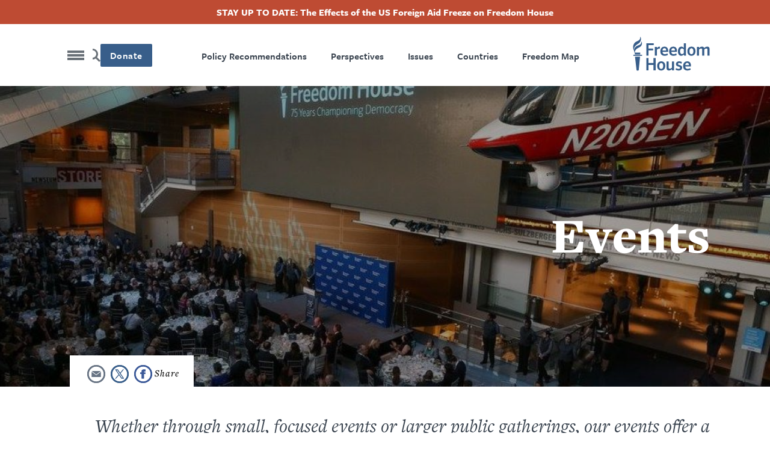

--- FILE ---
content_type: text/html; charset=UTF-8
request_url: https://freedomhouse.org/he/node/344
body_size: 11987
content:
<!DOCTYPE html>
<html lang="he" dir="rtl" class="has-alert-bar hide-title" prefix="content: http://purl.org/rss/1.0/modules/content/  dc: http://purl.org/dc/terms/  foaf: http://xmlns.com/foaf/0.1/  og: http://ogp.me/ns#  rdfs: http://www.w3.org/2000/01/rdf-schema#  schema: http://schema.org/  sioc: http://rdfs.org/sioc/ns#  sioct: http://rdfs.org/sioc/types#  skos: http://www.w3.org/2004/02/skos/core#  xsd: http://www.w3.org/2001/XMLSchema# ">
  <head>
    <meta charset="utf-8" />
<meta name="description" content="Whether through small, focused events or larger public gatherings, our events offer a platform to activists, policy experts, academics, and civil society leaders interested in fostering informed debate about the challenges facing democracy today." />
<link rel="canonical" href="https://freedomhouse.org/events" />
<link rel="image_src" href="https://freedomhouse.org/sites/default/files/styles/1380x450_fp_and_crop_/public/2021-11/75th%20anniversary%20gala%20awards%20dinner.jpg?h=cd9e8a72&amp;itok=EwDi17JU" />
<meta name="google" content="2OCHclTWpVGNQzrZ6kz0pRpxN-Z2PJstfT9zpwte8rE,rcQVxlbjNn332cIiwfgtLr8O7TzXfBnwh7bBZTpCkrI" />
<meta property="og:site_name" content="Freedom House" />
<meta property="og:type" content="article" />
<meta property="og:url" content="https://freedomhouse.org/events" />
<meta property="og:title" content="Events" />
<meta property="og:description" content="Whether through small, focused events or larger public gatherings, our events offer a platform to activists, policy experts, academics, and civil society leaders interested in fostering informed debate about the challenges facing democracy today." />
<meta property="og:image" content="https://freedomhouse.org/sites/default/files/styles/1380x450_fp_and_crop_/public/2021-11/75th%20anniversary%20gala%20awards%20dinner.jpg?h=cd9e8a72&amp;itok=EwDi17JU" />
<meta property="og:image:width" content="1380" />
<meta property="og:image:height" content="450" />
<meta property="og:image:alt" content="75th anniversary gala awards dinner" />
<meta name="twitter:card" content="summary_large_image" />
<meta name="twitter:description" content="Whether through small, focused events or larger public gatherings, our events offer a platform to activists, policy experts, academics, and civil society leaders interested in fostering informed debate about the challenges facing democracy today." />
<meta name="twitter:site" content="@freedomhouse" />
<meta name="twitter:title" content="Events" />
<meta name="twitter:site:id" content="18270066" />
<meta name="twitter:creator" content="@freedomhouse" />
<meta name="twitter:creator:id" content="18270066" />
<meta name="twitter:image" content="https://freedomhouse.org/sites/default/files/styles/1380x450_fp_and_crop_/public/2021-11/75th%20anniversary%20gala%20awards%20dinner.jpg?h=cd9e8a72&amp;itok=EwDi17JU" />
<meta name="twitter:image:alt" content="75th anniversary gala awards dinner" />
<meta name="Generator" content="Drupal 10 (https://www.drupal.org)" />
<meta name="MobileOptimized" content="width" />
<meta name="HandheldFriendly" content="true" />
<meta name="viewport" content="width=device-width, initial-scale=1.0" />
<script type="application/ld+json">{
    "@context": "https://schema.org",
    "@graph": [
        {
            "@type": "Report",
            "headline": "Events",
            "name": "Events",
            "description": "Whether through small, focused events or larger public gatherings, our events offer a platform to activists, policy experts, academics, and civil society leaders interested in fostering informed debate about the challenges facing democracy today.",
            "about": [
                "Whether through small",
                "focused events or larger public gatherings",
                "our events offer a platform to activists",
                "policy experts",
                "academics",
                "and civil society leaders interested in fostering informed debate about the challenges facing democracy today."
            ],
            "image": {
                "@type": "ImageObject",
                "url": "https://freedomhouse.org/sites/default/files/styles/1380x450_fp_and_crop_/public/2021-11/75th%20anniversary%20gala%20awards%20dinner.jpg?h=cd9e8a72\u0026itok=EwDi17JU"
            },
            "datePublished": "Fri, 02/07/2020 - 19:10",
            "isAccessibleForFree": "True",
            "dateModified": "Thu, 05/22/2025 - 11:17",
            "author": {
                "@type": "Organization",
                "@id": "https://freedomhouse.org/",
                "name": "Freedom House",
                "url": "https://freedomhouse.org/"
            },
            "publisher": {
                "@type": "Organization",
                "@id": "https://freedomhouse.org/",
                "name": "Freedom House",
                "url": "https://freedomhouse.org/"
            },
            "mainEntityOfPage": "https://freedomhouse.org/events"
        }
    ]
}</script>
<link rel="icon" href="/sites/default/files/favicon.ico" type="image/vnd.microsoft.icon" />
<link rel="alternate" hreflang="en" href="https://freedomhouse.org/events" />
<script>window.a2a_config=window.a2a_config||{};a2a_config.callbacks=[];a2a_config.overlays=[];a2a_config.templates={};</script>

    <title>Events | Freedom House</title>
    <link rel="stylesheet" media="all" href="/themes/contrib/stable/css/system/components/align.module.css?t8vlm2" />
<link rel="stylesheet" media="all" href="/themes/contrib/stable/css/system/components/fieldgroup.module.css?t8vlm2" />
<link rel="stylesheet" media="all" href="/themes/contrib/stable/css/system/components/container-inline.module.css?t8vlm2" />
<link rel="stylesheet" media="all" href="/themes/contrib/stable/css/system/components/clearfix.module.css?t8vlm2" />
<link rel="stylesheet" media="all" href="/themes/contrib/stable/css/system/components/details.module.css?t8vlm2" />
<link rel="stylesheet" media="all" href="/themes/contrib/stable/css/system/components/hidden.module.css?t8vlm2" />
<link rel="stylesheet" media="all" href="/themes/contrib/stable/css/system/components/item-list.module.css?t8vlm2" />
<link rel="stylesheet" media="all" href="/themes/contrib/stable/css/system/components/js.module.css?t8vlm2" />
<link rel="stylesheet" media="all" href="/themes/contrib/stable/css/system/components/nowrap.module.css?t8vlm2" />
<link rel="stylesheet" media="all" href="/themes/contrib/stable/css/system/components/position-container.module.css?t8vlm2" />
<link rel="stylesheet" media="all" href="/themes/contrib/stable/css/system/components/reset-appearance.module.css?t8vlm2" />
<link rel="stylesheet" media="all" href="/themes/contrib/stable/css/system/components/resize.module.css?t8vlm2" />
<link rel="stylesheet" media="all" href="/themes/contrib/stable/css/system/components/system-status-counter.css?t8vlm2" />
<link rel="stylesheet" media="all" href="/themes/contrib/stable/css/system/components/system-status-report-counters.css?t8vlm2" />
<link rel="stylesheet" media="all" href="/themes/contrib/stable/css/system/components/system-status-report-general-info.css?t8vlm2" />
<link rel="stylesheet" media="all" href="/themes/contrib/stable/css/system/components/tablesort.module.css?t8vlm2" />
<link rel="stylesheet" media="all" href="/themes/contrib/stable/css/core/components/progress.module.css?t8vlm2" />
<link rel="stylesheet" media="all" href="/themes/contrib/stable/css/core/components/ajax-progress.module.css?t8vlm2" />
<link rel="stylesheet" media="all" href="/themes/contrib/stable/css/views/views.module.css?t8vlm2" />
<link rel="stylesheet" media="all" href="/modules/contrib/webform/css/webform.element.details.toggle.css?t8vlm2" />
<link rel="stylesheet" media="all" href="/modules/contrib/webform/css/webform.element.message.css?t8vlm2" />
<link rel="stylesheet" media="all" href="/modules/contrib/webform/css/webform.form.css?t8vlm2" />
<link rel="stylesheet" media="all" href="/modules/contrib/addtoany/css/addtoany.css?t8vlm2" />
<link rel="stylesheet" media="all" href="/modules/contrib/ckeditor_accordion/css/accordion.frontend.css?t8vlm2" />
<link rel="stylesheet" media="all" href="/modules/contrib/paragraphs/css/paragraphs.unpublished.css?t8vlm2" />
<link rel="stylesheet" media="all" href="/modules/contrib/simple_popup_blocks/css/simple_popup_blocks.css?t8vlm2" />
<link rel="stylesheet" media="all" href="/modules/contrib/webform/css/webform.ajax.css?t8vlm2" />
<link rel="stylesheet" media="all" href="/modules/contrib/webform/css/webform.theme.classy.css?t8vlm2" />
<link rel="stylesheet" media="all" href="/themes/contrib/stable/css/core/assets/vendor/normalize-css/normalize.css?t8vlm2" />
<link rel="stylesheet" media="all" href="/themes/contrib/stable/css/core/normalize-fixes.css?t8vlm2" />
<link rel="stylesheet" media="all" href="/themes/contrib/classy/css/components/action-links.css?t8vlm2" />
<link rel="stylesheet" media="all" href="/themes/contrib/classy/css/components/breadcrumb.css?t8vlm2" />
<link rel="stylesheet" media="all" href="/themes/contrib/classy/css/components/button.css?t8vlm2" />
<link rel="stylesheet" media="all" href="/themes/contrib/classy/css/components/collapse-processed.css?t8vlm2" />
<link rel="stylesheet" media="all" href="/themes/contrib/classy/css/components/container-inline.css?t8vlm2" />
<link rel="stylesheet" media="all" href="/themes/contrib/classy/css/components/details.css?t8vlm2" />
<link rel="stylesheet" media="all" href="/themes/contrib/classy/css/components/exposed-filters.css?t8vlm2" />
<link rel="stylesheet" media="all" href="/themes/contrib/classy/css/components/field.css?t8vlm2" />
<link rel="stylesheet" media="all" href="/themes/contrib/classy/css/components/form.css?t8vlm2" />
<link rel="stylesheet" media="all" href="/themes/contrib/classy/css/components/icons.css?t8vlm2" />
<link rel="stylesheet" media="all" href="/themes/contrib/classy/css/components/inline-form.css?t8vlm2" />
<link rel="stylesheet" media="all" href="/themes/contrib/classy/css/components/item-list.css?t8vlm2" />
<link rel="stylesheet" media="all" href="/themes/contrib/classy/css/components/link.css?t8vlm2" />
<link rel="stylesheet" media="all" href="/themes/contrib/classy/css/components/links.css?t8vlm2" />
<link rel="stylesheet" media="all" href="/themes/contrib/classy/css/components/menu.css?t8vlm2" />
<link rel="stylesheet" media="all" href="/themes/contrib/classy/css/components/more-link.css?t8vlm2" />
<link rel="stylesheet" media="all" href="/themes/contrib/classy/css/components/pager.css?t8vlm2" />
<link rel="stylesheet" media="all" href="/themes/contrib/classy/css/components/tabledrag.css?t8vlm2" />
<link rel="stylesheet" media="all" href="/themes/contrib/classy/css/components/tableselect.css?t8vlm2" />
<link rel="stylesheet" media="all" href="/themes/contrib/classy/css/components/tablesort.css?t8vlm2" />
<link rel="stylesheet" media="all" href="/themes/contrib/classy/css/components/tabs.css?t8vlm2" />
<link rel="stylesheet" media="all" href="/themes/contrib/classy/css/components/textarea.css?t8vlm2" />
<link rel="stylesheet" media="all" href="/themes/contrib/classy/css/components/ui-dialog.css?t8vlm2" />
<link rel="stylesheet" media="all" href="/themes/contrib/classy/css/components/messages.css?t8vlm2" />
<link rel="stylesheet" media="all" href="/themes/contrib/classy/css/components/progress.css?t8vlm2" />
<link rel="stylesheet" media="all" href="/themes/custom/ts_freedomhouse/js/lib/aos-animation/aos.css?t8vlm2" />
<link rel="stylesheet" media="all" href="/themes/custom/ts_freedomhouse/js/lib/splitting/splitting.css?t8vlm2" />
<link rel="stylesheet" media="all" href="/themes/custom/ts_freedomhouse/dist/main.css?t8vlm2" />

    <link rel="stylesheet" href="https://use.typekit.net/ydk7xlb.css">
    <script type="application/json" data-drupal-selector="drupal-settings-json">{"path":{"baseUrl":"\/","pathPrefix":"he\/","currentPath":"node\/344","currentPathIsAdmin":false,"isFront":false,"currentLanguage":"he"},"pluralDelimiter":"\u0003","suppressDeprecationErrors":true,"gtag":{"tagId":"","consentMode":false,"otherIds":[],"events":[],"additionalConfigInfo":[]},"ajaxPageState":{"libraries":"[base64]","theme":"ts_freedomhouse","theme_token":null},"ajaxTrustedUrl":{"form_action_p_pvdeGsVG5zNF_XLGPTvYSKCf43t8qZYSwcfZl2uzM":true},"gtm":{"tagId":null,"settings":{"data_layer":"dataLayer","include_classes":false,"allowlist_classes":"google\nnonGooglePixels\nnonGoogleScripts\nnonGoogleIframes","blocklist_classes":"customScripts\ncustomPixels","include_environment":true,"environment_id":"env-2","environment_token":"3S_-G9VkAiUNDDX1WIo-Mg"},"tagIds":["GTM-MDVVC3S"]},"parallax_bg":[{"selector":".report-code-tnr .paragraph--type--full-width-cta, .report-code-ppi .paragraph--type--full-width-cta","description":"","position":"0","speed":0.2}],"simple_popup_blocks":{"settings":[{"identifier":"block-politicalprisonersinitiativepopup","uid":"ppi_person_profiles","type":"1","css_selector":"1","layout":"4","visit_counts":"0","overlay":"1","trigger_method":"1","trigger_selector":".media--type-person-profile .expand-card-button","enable_escape":"1","delay":0,"minimize":0,"close":"1","use_time_frequency":0,"time_frequency":"3600","show_minimized_button":0,"width":"1","cookie_expiry":"0","status":"1","trigger_width":null}]},"ckeditorAccordion":{"accordionStyle":{"collapseAll":1,"keepRowsOpen":0,"animateAccordionOpenAndClose":1,"openTabsWithHash":1,"allowHtmlInTitles":0}},"field_group":{"html_element":{"mode":"default","context":"view","settings":{"classes":"content-side-padding flex-row sm-margin-bottom border-bottom","show_empty_fields":false,"id":"","element":"div","show_label":false,"label_element":"h3","label_element_classes":"","attributes":"","effect":"none","speed":"fast","label_as_html":false}}},"ajax":[],"user":{"uid":0,"permissionsHash":"2cfab7706dda1874e087dc3494627378a15990a17ba39e1dacf68e4c201b3daa"}}</script>
<script src="/core/misc/drupalSettingsLoader.js?v=10.5.4"></script>
<script src="/modules/contrib/google_tag/js/gtag.js?t8vlm2"></script>
<script src="/modules/contrib/google_tag/js/gtm.js?t8vlm2"></script>

  </head>
  <body class="path-node page-node-type-page">
    <!-- Grid Layout Checker -->
        <!-- END Grid Layout Checker -->

    <a href="#main-content" class="visually-hidden focusable skip-link">
      דילוג לתוכן העיקרי
    </a>

    <div id="accessibility-url">
      <a href="/accessibility" class="visually-hidden focusable skip-link">
		    Accessibility
      </a>
    </div>

    <noscript><iframe src="https://www.googletagmanager.com/ns.html?id=GTM-MDVVC3S&gtm_auth=3S_-G9VkAiUNDDX1WIo-Mg&gtm_preview=env-2&gtm_cookies_win=x"
                  height="0" width="0" style="display:none;visibility:hidden"></iframe></noscript>

      <div class="dialog-off-canvas-main-canvas" data-off-canvas-main-canvas>
      <header id="page-header">
          <div id="block-alertbar" data-block-plugin-id="block_content:2ae77377-87eb-47d0-9083-9f8f798dc802" class="block block-block-content block-block-content2ae77377-87eb-47d0-9083-9f8f798dc802 alert-bar">
                            <a href="/he/node/7515">
                      
            <div class="clearfix text-formatted field field--name-body field--type-text-with-summary field--label-hidden field__item"><p>STAY UP TO DATE: The Effects of the US Foreign Aid Freeze on Freedom House</p>
</div>
      
                      </a>
                </div>

        <div class="language-switcher-language-url block block-language block-language-blocklanguage-interface" id="block-languageswitcher" role="navigation" data-block-plugin-id="language_block:language_interface">
  
    
      
  </div>

    <div class="container">
      <div class="top-row content-side-padding">
        <div class="site-logo">
          <a href="https://freedomhouse.org/he"><img src="/themes/custom/ts_freedomhouse/logo.svg" alt="Freedom House Logo - Torch next to words Freedom House"/></a>
        </div>
        <nav role="navigation" aria-labelledby="block-primarynavigation-menu" id="block-primarynavigation" data-block-plugin-id="system_menu_block:primary-navigation" class="block block-menu navigation menu--primary-navigation">
            
  <h2 class="visually-hidden" id="block-primarynavigation-menu">Primary Navigation</h2>
  

        
              <ul class="menu">
                    <li class="menu-item">
        <a href="/he/node/178" data-drupal-link-system-path="node/178">Freedom Map</a>
              </li>
                <li class="menu-item">
        <a href="/he/node/183" data-drupal-link-system-path="node/183">Countries</a>
              </li>
                <li class="menu-item">
        <a href="/he/node/351" data-drupal-link-system-path="node/351">Issues</a>
              </li>
                <li class="menu-item">
        <a href="/he/node/3203" data-drupal-link-system-path="node/3203">Perspectives</a>
              </li>
                <li class="menu-item">
        <a href="/he/node/352" data-drupal-link-system-path="node/352">Policy Recommendations</a>
              </li>
        </ul>
  


  </nav>

        <div class="main-nav__right">
          <div class="donate-button">
            <button class="button blue" onclick="window.location.href = 'https://connect.clickandpledge.com/w/Form/bff8aefe-8dd8-4ec4-84cd-96d55f9b5fa1?638073202180975148'">Donate</button>
          </div>

          <a href="/search/" class="search-button" aria-label="Search" title="Search"></a>

          <button class="menu-toggle" aria-label="Open mobile menu" title="Menu Toggle">
            <div class="ts-menu-toggle-wrapper">
              <span></span>
            </div>
          </button>
        </div>
      </div>
    </div>
    <div class="mega-menu mobile-menu-target">
      <span class="hr"></span>
      <div class="grid">
        <div class="mega-menu__left">
                    <div class="mega-custom-block">Expanding Freedom and Democracy</div>
          <nav role="navigation" aria-labelledby="block-quicklinks-menu" id="block-quicklinks" data-block-plugin-id="system_menu_block:quicklinks" class="block block-menu navigation menu--quicklinks">
      
  <h2 id="block-quicklinks-menu">Quicklinks</h2>
  

        
              <ul class="menu">
                    <li class="menu-item">
        <a href="/he/node/3203" data-drupal-link-system-path="node/3203">Perspectives Blog</a>
              </li>
                <li class="menu-item">
        <a href="/he/node/183" data-drupal-link-system-path="node/183">Find A Country</a>
              </li>
                <li class="menu-item">
        <a href="/he/node/178" data-drupal-link-system-path="node/178">Explore The Map</a>
              </li>
                <li class="menu-item menu-item--active-trail">
        <a href="/he/node/344" data-drupal-link-system-path="node/344" class="is-active" aria-current="page">Events</a>
              </li>
        </ul>
  


  </nav>

          <div class="hr mobile"></div>
        </div>
        <nav role="navigation" aria-labelledby="block-megamenu-menu" id="block-megamenu" data-block-plugin-id="system_menu_block:mega-menu" class="block block-menu navigation menu--mega-menu">
            
  <h2 class="visually-hidden" id="block-megamenu-menu">Mega Menu</h2>
  

        
              <ul class="menu">
                    <li class="menu-item menu-item--expanded">
        <a href="/he/node/387" data-drupal-link-system-path="node/387">Reports</a>
                                <ul class="menu">
                    <li class="menu-item">
        <a href="/he/taxonomy/term/51" data-drupal-link-system-path="taxonomy/term/51">Freedom in the World</a>
              </li>
                <li class="menu-item">
        <a href="/he/taxonomy/term/42" data-drupal-link-system-path="taxonomy/term/42">Freedom on the Net</a>
              </li>
                <li class="menu-item">
        <a href="/he/taxonomy/term/50" data-drupal-link-system-path="taxonomy/term/50">Nations in Transit</a>
              </li>
                <li class="menu-item">
        <a href="/he/node/3884" data-drupal-link-system-path="node/3884">Transnational Repression</a>
              </li>
                <li class="menu-item">
        <a href="/he/node/3706" data-drupal-link-system-path="node/3706">Election Watch for the Digital Age</a>
              </li>
                <li class="menu-item">
        <a href="https://freedomhouse.org/report/china-dissent-monitor">China Dissent Monitor</a>
              </li>
                <li class="menu-item">
        <a href="/he/node/488" data-drupal-link-system-path="node/488">Archives</a>
              </li>
        </ul>
  
              </li>
                <li class="menu-item menu-item--expanded">
        <a href="/he/node/351" data-drupal-link-system-path="node/351">Our Issues</a>
                                <ul class="menu">
                    <li class="menu-item">
        <a href="https://freedomhouse.org/issues/countering-authoritarianism">Countering Authoritarianism</a>
              </li>
                <li class="menu-item">
        <a href="https://freedomhouse.org/issues/supporting-defenders-democratic-change">Supporting Defenders for Democratic Change</a>
              </li>
                <li class="menu-item">
        <a href="https://freedomhouse.org/issues/promoting-global-democratic-landscape">Promoting a Global Democratic Landscape</a>
              </li>
        </ul>
  
              </li>
                <li class="menu-item menu-item--expanded">
        <a href="/he/node/447" data-drupal-link-system-path="node/447">Programs</a>
                                <ul class="menu">
                    <li class="menu-item">
        <a href="/he/node/5842" data-drupal-link-system-path="node/5842">Free Them All: The Fred Hiatt Program to Free Political Prisoners</a>
              </li>
        </ul>
  
              </li>
                <li class="menu-item menu-item--expanded">
        <a href="/he/node/352" data-drupal-link-system-path="node/352">Policy Recommendations</a>
                                <ul class="menu">
                    <li class="menu-item">
        <a href="/he/node/372" data-drupal-link-system-path="node/372">Testimony and Advocacy Letters</a>
              </li>
                <li class="menu-item">
        <a href="/he/taxonomy/term/64" data-drupal-link-system-path="taxonomy/term/64">Strengthening US Democracy</a>
              </li>
        </ul>
  
              </li>
                <li class="menu-item">
        <a href="/he/node/183" data-drupal-link-system-path="node/183">Countries</a>
              </li>
                <li class="menu-item menu-item--active-trail">
        <a href="/he/node/344" data-drupal-link-system-path="node/344" class="is-active" aria-current="page">Events</a>
              </li>
                <li class="menu-item">
        <a href="/he/node/3203" data-drupal-link-system-path="node/3203">Perspectives Blog</a>
              </li>
                <li class="menu-item menu-item--expanded">
        <a href="/he/node/2121" data-drupal-link-system-path="node/2121">News Releases &amp; Statements</a>
                                <ul class="menu">
                    <li class="menu-item">
        <a href="/he/node/6640" data-drupal-link-system-path="node/6640">Media Center</a>
              </li>
        </ul>
  
              </li>
                <li class="menu-item menu-item--expanded">
        <a href="/he/node/337" data-drupal-link-system-path="node/337">About Us</a>
                                <ul class="menu">
                    <li class="menu-item">
        <a href="/he/node/343" data-drupal-link-system-path="node/343">History</a>
              </li>
                <li class="menu-item">
        <a href="/he/node/338" data-drupal-link-system-path="node/338">Board and Leadership</a>
              </li>
                <li class="menu-item">
        <a href="/he/node/342" data-drupal-link-system-path="node/342">Our Experts</a>
              </li>
                <li class="menu-item">
        <a href="/he/node/3814" data-drupal-link-system-path="node/3814">Ways to Give</a>
              </li>
                <li class="menu-item">
        <a href="/he/node/345" data-drupal-link-system-path="node/345">Financials</a>
              </li>
                <li class="menu-item">
        <a href="https://freedomhouse.org/careers">Careers</a>
              </li>
                <li class="menu-item">
        <a href="/he/node/346" data-drupal-link-system-path="node/346">Contact Us</a>
              </li>
        </ul>
  
              </li>
                <li class="menu-item">
        <a href="/he/node/2123" data-drupal-link-system-path="node/2123">Sign Up for Updates</a>
              </li>
        </ul>
  


  </nav>

      </div>
      <div class="mega-menu-bottom">
      </div>
    </div>
      </header>

  <div  class="region region-content" id="main-content" role="main">
  <div data-drupal-messages-fallback class="hidden"></div>
<div id="block-ts-freedomhouse-content" data-block-plugin-id="system_main_block" class="block block-system block-system-main-block">
  
    
      
  
  
        
<div class="node node--type-page node--view-mode-full ds-1col clearfix share-buttons-on">


        
  



  
  <div class="field field--name-field-header field--type-entity-reference-revisions field--label-hidden basic-page-header-field field__item">    
            <div class="paragraph paragraph--type--basic-header paragraph--view-mode--default no-inset">
        
            <div class="field field--name-field-image field--type-entity-reference field--label-hidden field__item"><article class="media media--type-image media--view-mode-basic-hero">
  
      
            <div class="field field--name-image field--type-image field--label-hidden field__item">    <picture>
                  <source srcset="/sites/default/files/styles/1940x562_fp_scale_crop_/public/2021-11/75th%20anniversary%20gala%20awards%20dinner.jpg.webp?itok=NoZAB2sW 1x" media="(min-width: 1441px)" type="image/webp" width="1940" height="562"/>
              <source srcset="/sites/default/files/styles/1380x450_fp_and_crop_/public/2021-11/75th%20anniversary%20gala%20awards%20dinner.jpg?h=cd9e8a72&amp;itok=EwDi17JU 1x" media="(min-width: 992px) and (max-width: 1440px)" type="image/jpeg" width="1380" height="450"/>
              <source srcset="/sites/default/files/styles/1380x450_fp_and_crop_/public/2021-11/75th%20anniversary%20gala%20awards%20dinner.jpg?h=cd9e8a72&amp;itok=EwDi17JU 1x" media="(min-width: 768px) and (max-width: 991px)" type="image/jpeg" width="1380" height="450"/>
              <source srcset="/sites/default/files/styles/768x400_fp_scale_crop_/public/2021-11/75th%20anniversary%20gala%20awards%20dinner.jpg.webp?itok=Tjhspdau 1x" media="(min-width: 401px) and (max-width: 767px)" type="image/webp" width="768" height="400"/>
              <source srcset="/sites/default/files/styles/400x280_fp_scale_crop_/public/2021-11/75th%20anniversary%20gala%20awards%20dinner.jpg.webp?itok=0mmxxQw1 1x" media="(min-width: 0px) and (max-width: 400px)" type="image/webp" width="400" height="280"/>
                  <img loading="lazy" width="400" height="280" src="/sites/default/files/styles/400x280_fp_scale_crop_/public/2021-11/75th%20anniversary%20gala%20awards%20dinner.jpg.webp?itok=0mmxxQw1" alt="75th anniversary gala awards dinner" typeof="foaf:Image" />

  </picture>

</div>
      
  </article>
</div>
      
        <div class="grid basic-header-grid">
          <div class="basic-header-text-wrapper">
            <div class="basic-header-text-flex">
                              <div class="card-title">
                                      
                    
                                  </div>
                            <h1 class="basic-h1">Events</h1>
              
            </div>
          </div>
        </div>
        <div class="basic-header-image-overlay">
        </div>
              </div>
            </div>

  <div class="share-buttons-wrapper grid">
    <!-- Go to www.addthis.com/dashboard to customize your tools -->
  <div class="container share-buttons a2a_kit">
    <a class="a2a_button_facebook" href=" " title="Facebook" aria-label="Share this page on Facebook">
      <img src="/themes/custom/ts_freedomhouse/img/share-facebook.svg" alt="Facebook" width="30" height="30">
    </a>
    <a class="a2a_button_twitter" href=" " title="Twitter" aria-label="Share this page on Twitter">
      <img src="/themes/custom/ts_freedomhouse/img/share-twitter.svg" alt="Twitter" width="30" height="30">
    </a>
    <a class="a2a_button_email" href=" " title="Email" aria-label="Share this page via email" target="_blank">
      <img src="/themes/custom/ts_freedomhouse/img/share-email.svg" alt="Email" width="30" height="30">
    </a>
      </div>

  </div>

  <div class="grid intro-text-paragraph friendly-block">
    <div class="field field--name-field-intro field--type-text-with-summary field--label-hidden field__item intro-text"><p>Whether through small, focused events or larger public gatherings, our events offer a platform to activists, policy experts, academics, and civil society leaders interested in fostering informed debate about the challenges facing democracy today.</p>
</div>
  </div>

      <div class="field field--name-field-page-blocks field--type-entity-reference-revisions field--label-hidden page blocks field__items">
      <span class='hr'></span>
              <span class="hr"></span>
<div class="paragraph paragraph--type-content-list paragraph--view-mode-default ds-1col clearfix unfriendly-block">

  

  
<div  class="container">
    
<div  class="content-side-padding flex-row sm-margin-bottom border-bottom">
    
  <h2 class="field field--name-field-title field--type-string field--label-hidden card-list no-vertical-margin inline field__item">Upcoming Events</h2>

  </div>
  </div>
            <div class="field field--name-frho-content-list field--type-ds field--label-hidden field__item"><div class="views-element-container"><div class="view view-content-list view-id-content_list view-display-id-content_list_card js-view-dom-id-884eab7d384a3f137453bbe79108e08e80358ffdf5958b772fc75f1ee53f10fd content-type-event">
  
    
      
          </div>
</div>
</div>
      

</div>
<span class="hr"></span>


              


<span class="hr"></span>
  <div class="paragraph paragraph--type--image-plus-text paragraph--view-mode--default unfriendly-block image-alignment-left">
    <div class='grid'>
                  
            <div class="field field--name-field-image field--type-entity-reference field--label-hidden field__item"><article class="media media--type-image media--view-mode-_-up-card">
  
      
            <div class="field field--name-image field--type-image field--label-hidden field__item">    <picture>
                  <source srcset="/sites/default/files/styles/650x382_fp_scale_crop_/public/2025-05/BDZ_6310_edit_highquality.jpg.webp?itok=aMKTXHF5 1x" media="(min-width: 1441px)" type="image/webp" width="650" height="382"/>
              <source srcset="/sites/default/files/styles/650x382_fp_scale_crop_/public/2025-05/BDZ_6310_edit_highquality.jpg.webp?itok=aMKTXHF5 1x" media="(min-width: 992px) and (max-width: 1440px)" type="image/webp" width="650" height="382"/>
              <source srcset="/sites/default/files/styles/650x382_fp_scale_crop_/public/2025-05/BDZ_6310_edit_highquality.jpg.webp?itok=aMKTXHF5 1x" media="(min-width: 768px) and (max-width: 991px)" type="image/webp" width="650" height="382"/>
              <source srcset="/sites/default/files/styles/420x250_fp_scale_crop_/public/2025-05/BDZ_6310_edit_highquality.jpg.webp?itok=ZsLyAS-k 1x" media="(min-width: 401px) and (max-width: 767px)" type="image/webp" width="420" height="250"/>
              <source srcset="/sites/default/files/styles/308x182_fp_scale_crop_/public/2025-05/BDZ_6310_edit_highquality.jpg.webp?itok=SejdZIvC 1x" media="(min-width: 0px) and (max-width: 400px)" type="image/webp" width="308" height="182"/>
                  <img loading="lazy" width="308" height="182" src="/sites/default/files/styles/308x182_fp_scale_crop_/public/2025-05/BDZ_6310_edit_highquality.jpg.webp?itok=SejdZIvC" typeof="foaf:Image" />

  </picture>

</div>
      
  </article>
</div>
      
            <div class="one-up-cta-card-wrapper">

                
                        <h2 class="field field--name-field-header field--type-string field--label-hidden field__item default-header">2025 Annual Awards</h2>
    

                <span class="one-up-cta-text">
            <div class="clearfix text-formatted field field--name-field-text field--type-text-with-summary field--label-hidden field__item"><p><span class="TextRun SCXW4141052 BCX0 NormalTextRun" lang="EN-US">Freedom House recognized a distinguished slate of advocates for democracy and freedom around the globe at its </span><span class="TextRun Underlined SCXW4141052 BCX0 NormalTextRun" lang="EN-US">Annual Awards</span><span class="TextRun SCXW4141052 BCX0 NormalTextRun" lang="EN-US"> in Washington, DC on May 20, 2025. Award recipients included Venezuelan democratic movement leader María Corina Machado, US Senators Jeanne Shaheen (D-NH) and Roger F. Wicker (R-MS),</span><span class="TextRun SCXW4141052 BCX0 NormalTextRun CommentStart" lang="EN-US"> </span><span class="TextRun SCXW4141052 BCX0 NormalTextRun" lang="EN-US">representatives from the government and civil society of Taiwan, and Server Mustafayev, an unjustly imprisoned Crimean Tatar human rights defender.</span></p></div>
      </span>
        
  <div class="field field--name-field-link-single field--type-link field--label-above field__item">
    <a href="/he/node/7521" class="large-button button blue chevron-right one-up-cta-button">
      Learn More
    </a>
  </div>

      </div>
        </div>
  </div>
<span class="hr"></span>


              


<span class="hr"></span>
  <div class="paragraph paragraph--type--image-plus-text paragraph--view-mode--default unfriendly-block image-alignment-left">
    <div class='grid'>
                  
            <div class="field field--name-field-image field--type-entity-reference field--label-hidden field__item"><article class="media media--type-image media--view-mode-_-up-card">
  
      
            <div class="field field--name-image field--type-image field--label-hidden field__item">    <picture>
                  <source srcset="/sites/default/files/styles/650x382_fp_scale_crop_/public/2024-05/_JR36879.jpg.webp?itok=XR0ReEoX 1x" media="(min-width: 1441px)" type="image/webp" width="650" height="382"/>
              <source srcset="/sites/default/files/styles/650x382_fp_scale_crop_/public/2024-05/_JR36879.jpg.webp?itok=XR0ReEoX 1x" media="(min-width: 992px) and (max-width: 1440px)" type="image/webp" width="650" height="382"/>
              <source srcset="/sites/default/files/styles/650x382_fp_scale_crop_/public/2024-05/_JR36879.jpg.webp?itok=XR0ReEoX 1x" media="(min-width: 768px) and (max-width: 991px)" type="image/webp" width="650" height="382"/>
              <source srcset="/sites/default/files/styles/420x250_fp_scale_crop_/public/2024-05/_JR36879.jpg.webp?itok=L5PMqVXj 1x" media="(min-width: 401px) and (max-width: 767px)" type="image/webp" width="420" height="250"/>
              <source srcset="/sites/default/files/styles/308x182_fp_scale_crop_/public/2024-05/_JR36879.jpg.webp?itok=uugjwHLl 1x" media="(min-width: 0px) and (max-width: 400px)" type="image/webp" width="308" height="182"/>
                  <img loading="lazy" width="308" height="182" src="/sites/default/files/styles/308x182_fp_scale_crop_/public/2024-05/_JR36879.jpg.webp?itok=uugjwHLl" typeof="foaf:Image" />

  </picture>

</div>
      
  </article>
</div>
      
            <div class="one-up-cta-card-wrapper">

                
                        <h2 class="field field--name-field-header field--type-string field--label-hidden field__item default-header">2024 Annual Awards</h2>
    

                <span class="one-up-cta-text">
            <div class="clearfix text-formatted field field--name-field-text field--type-text-with-summary field--label-hidden field__item"><div class="clearfix text-formatted field field--name-field-text field--type-text-with-summary field--label-hidden field__item"><p><span class="one-up-cta-text TextRun SCXW254963535 BCX0 NormalTextRun" lang="EN-US">At Freedom House’s Annual Awards in May 2024, Freedom House honored imprisoned Chinese prodemocracy activist Dr. Wang Bingzhang and the US </span><span class="one-up-cta-text TextRun Highlight SCXW254963535 BCX0 NormalTextRun" lang="EN-US">public servants and diplomats</span><span class="one-up-cta-text TextRun SCXW254963535 BCX0 NormalTextRun" lang="EN-US"> of Operation Nica Welcome in recognition of their brave stances against tyranny and dedication to freedom. The organization also celebrated Michael J. Abramowitz, who is stepping down as Freedom House’s president after seven years of service to lead Voice of America.</span></p></div></div>
      </span>
        
  <div class="field field--name-field-link-single field--type-link field--label-above field__item">
    <a href="https://freedomhouse.org/event/freedom-house-2024-annual-awards" class="large-button button blue chevron-right one-up-cta-button">
      Learn More
    </a>
  </div>

      </div>
        </div>
  </div>
<span class="hr"></span>


              


<span class="hr"></span>
  <div class="paragraph paragraph--type--image-plus-text paragraph--view-mode--default unfriendly-block image-alignment-left">
    <div class='grid'>
                  
            <div class="field field--name-field-image field--type-entity-reference field--label-hidden field__item"><article class="media media--type-image media--view-mode-_-up-card">
  
      
            <div class="field field--name-image field--type-image field--label-hidden field__item">    <picture>
                  <source srcset="/sites/default/files/styles/650x382_fp_scale_crop_/public/2023-05/_JR39374.jpg.webp?itok=ViPoAIgE 1x" media="(min-width: 1441px)" type="image/webp" width="650" height="382"/>
              <source srcset="/sites/default/files/styles/650x382_fp_scale_crop_/public/2023-05/_JR39374.jpg.webp?itok=ViPoAIgE 1x" media="(min-width: 992px) and (max-width: 1440px)" type="image/webp" width="650" height="382"/>
              <source srcset="/sites/default/files/styles/650x382_fp_scale_crop_/public/2023-05/_JR39374.jpg.webp?itok=ViPoAIgE 1x" media="(min-width: 768px) and (max-width: 991px)" type="image/webp" width="650" height="382"/>
              <source srcset="/sites/default/files/styles/420x250_fp_scale_crop_/public/2023-05/_JR39374.jpg.webp?itok=wU3AEchO 1x" media="(min-width: 401px) and (max-width: 767px)" type="image/webp" width="420" height="250"/>
              <source srcset="/sites/default/files/styles/308x182_fp_scale_crop_/public/2023-05/_JR39374.jpg.webp?itok=-XBQa36n 1x" media="(min-width: 0px) and (max-width: 400px)" type="image/webp" width="308" height="182"/>
                  <img loading="lazy" width="308" height="182" src="/sites/default/files/styles/308x182_fp_scale_crop_/public/2023-05/_JR39374.jpg.webp?itok=-XBQa36n" alt="2023 Freedom Award Winners" typeof="foaf:Image" />

  </picture>

</div>
      
  </article>
</div>
      
            <div class="one-up-cta-card-wrapper">

                
                        <h2 class="field field--name-field-header field--type-string field--label-hidden field__item default-header">2023 Annual Awards</h2>
    

                <span class="one-up-cta-text">
            <div class="clearfix text-formatted field field--name-field-text field--type-text-with-summary field--label-hidden field__item"><p>At Freedom House's annual awards program in May 2023, Vladimir Kara-Murza and the women of Iran received 2023 Freedom Awards. The Hon. Michael A. McCarthy received the 2023 Mark Palmer Prize.</p></div>
      </span>
        
  <div class="field field--name-field-link-single field--type-link field--label-above field__item">
    <a href="/he/node/6175" class="large-button button blue chevron-right one-up-cta-button">
      Learn More
    </a>
  </div>

      </div>
        </div>
  </div>
<span class="hr"></span>


              


<span class="hr"></span>
  <div class="paragraph paragraph--type--image-plus-text paragraph--view-mode--default unfriendly-block image-alignment-left">
    <div class='grid'>
                  
            <div class="field field--name-field-image field--type-entity-reference field--label-hidden field__item"><article class="media media--type-image media--view-mode-_-up-card">
  
      
            <div class="field field--name-image field--type-image field--label-hidden field__item">    <picture>
                  <source srcset="/sites/default/files/styles/650x382_fp_scale_crop_/public/2020-03/UPDATED_mark-palmer-forum-event-NEW.png.webp?itok=_D0Uv5TQ 1x" media="(min-width: 1441px)" type="image/webp" width="650" height="382"/>
              <source srcset="/sites/default/files/styles/650x382_fp_scale_crop_/public/2020-03/UPDATED_mark-palmer-forum-event-NEW.png.webp?itok=_D0Uv5TQ 1x" media="(min-width: 992px) and (max-width: 1440px)" type="image/webp" width="650" height="382"/>
              <source srcset="/sites/default/files/styles/650x382_fp_scale_crop_/public/2020-03/UPDATED_mark-palmer-forum-event-NEW.png.webp?itok=_D0Uv5TQ 1x" media="(min-width: 768px) and (max-width: 991px)" type="image/webp" width="650" height="382"/>
              <source srcset="/sites/default/files/styles/420x250_fp_scale_crop_/public/2020-03/UPDATED_mark-palmer-forum-event-NEW.png.webp?itok=iP2eNYM- 1x" media="(min-width: 401px) and (max-width: 767px)" type="image/webp" width="420" height="250"/>
              <source srcset="/sites/default/files/styles/308x182_fp_scale_crop_/public/2020-03/UPDATED_mark-palmer-forum-event-NEW.png.webp?itok=krHdFs16 1x" media="(min-width: 0px) and (max-width: 400px)" type="image/webp" width="308" height="182"/>
                  <img loading="lazy" width="308" height="182" src="/sites/default/files/styles/308x182_fp_scale_crop_/public/2020-03/UPDATED_mark-palmer-forum-event-NEW.png.webp?itok=krHdFs16" alt="palmer forum new" typeof="foaf:Image" />

  </picture>

</div>
      
  </article>
</div>
      
            <div class="one-up-cta-card-wrapper">

                
                        <h2 class="field field--name-field-header field--type-string field--label-hidden field__item default-header">Signature Event Series: Mark Palmer Forum</h2>
    

                <span class="one-up-cta-text">
            <div class="clearfix text-formatted field field--name-field-text field--type-text-with-summary field--label-hidden field__item"><p>One of Freedom House's signature annual events includes the <strong>Mark Palmer Forum for Advancing Democracy</strong>. The Mark Palmer Forum for the Advancement of Democracy honors the legacy of Ambassador Mark Palmer, long-time Freedom House trustee and vice chairman.&nbsp;</p></div>
      </span>
        
  <div class="field field--name-field-link-single field--type-link field--label-above field__item">
    <a href="/he/node/3187" class="large-button button blue chevron-right one-up-cta-button">
      Learn More
    </a>
  </div>

      </div>
        </div>
  </div>
<span class="hr"></span>


              


<span class="hr"></span>
  <div class="paragraph paragraph--type--image-plus-text paragraph--view-mode--default unfriendly-block image-alignment-left">
    <div class='grid'>
                  
            <div class="field field--name-field-image field--type-entity-reference field--label-hidden field__item"><article class="media media--type-image media--view-mode-_-up-card">
  
      
            <div class="field field--name-image field--type-image field--label-hidden field__item">    <picture>
                  <source srcset="/sites/default/files/styles/650x382_fp_scale_crop_/public/2021-05/Reimagining_Logo_For_Web_v2.png.webp?itok=gTtEgVwQ 1x" media="(min-width: 1441px)" type="image/webp" width="650" height="382"/>
              <source srcset="/sites/default/files/styles/650x382_fp_scale_crop_/public/2021-05/Reimagining_Logo_For_Web_v2.png.webp?itok=gTtEgVwQ 1x" media="(min-width: 992px) and (max-width: 1440px)" type="image/webp" width="650" height="382"/>
              <source srcset="/sites/default/files/styles/650x382_fp_scale_crop_/public/2021-05/Reimagining_Logo_For_Web_v2.png.webp?itok=gTtEgVwQ 1x" media="(min-width: 768px) and (max-width: 991px)" type="image/webp" width="650" height="382"/>
              <source srcset="/sites/default/files/styles/420x250_fp_scale_crop_/public/2021-05/Reimagining_Logo_For_Web_v2.png.webp?itok=q5bebShg 1x" media="(min-width: 401px) and (max-width: 767px)" type="image/webp" width="420" height="250"/>
              <source srcset="/sites/default/files/styles/308x182_fp_scale_crop_/public/2021-05/Reimagining_Logo_For_Web_v2.png.webp?itok=2HFbI0y4 1x" media="(min-width: 0px) and (max-width: 400px)" type="image/webp" width="308" height="182"/>
                  <img loading="lazy" width="308" height="182" src="/sites/default/files/styles/308x182_fp_scale_crop_/public/2021-05/Reimagining_Logo_For_Web_v2.png.webp?itok=2HFbI0y4" alt="Reimagining American Democracy logo: Freedom House, National Center for Civil and Human Rights, George W. Bush Institute, Issue One" typeof="foaf:Image" />

  </picture>

</div>
      
  </article>
</div>
      
            <div class="one-up-cta-card-wrapper">

                
                        <h2 class="field field--name-field-header field--type-string field--label-hidden field__item default-header">Reimagining American Democracy</h2>
    

                <span class="one-up-cta-text">
            <div class="clearfix text-formatted field field--name-field-text field--type-text-with-summary field--label-hidden field__item"><p>Freedom House, the National Center for Civil and Human Rights, the George W. Bush Institute, and Issue One for partnered on a discussion series on the future and promise of American democracy. The program featured journalist-led conversations with the thinkers, activists, policymakers, and organizations envisioning what a more vibrant and inclusive democracy in America could look like - and what it will take to get there.</p>

<p>&nbsp;</p></div>
      </span>
        
  <div class="field field--name-field-link-single field--type-link field--label-above field__item">
    <a href="/he/node/4364" class="large-button button blue chevron-right one-up-cta-button">
      Learn More
    </a>
  </div>

      </div>
        </div>
  </div>
<span class="hr"></span>


          </div>
  
  
</div>


  </div>
<div id="block-ts-freedomhouse-donate2025givingseason" data-block-plugin-id="block_content:7e7cf539-84ad-4179-9303-5b4c98c74be8" class="block block-block-content block-block-content7e7cf539-84ad-4179-9303-5b4c98c74be8">
  
    
      
<div  class="newsletter-webform">
  <div class="newsletter-webform__wrapper">
    <div class="newsletter-webform__interior">

            <button class="newsletter-webform__close" id="modal-close">
        <?xml version="1.0" encoding="UTF-8"?>
<svg width="12px" height="12px" viewBox="0 0 12 12" version="1.1" xmlns="http://www.w3.org/2000/svg" xmlns:xlink="http://www.w3.org/1999/xlink">
    <title>6E55EA53-B09E-4B49-9355-9E2A3E37B765</title>
    <g id="Search" stroke="none" stroke-width="1" fill="none" fill-rule="evenodd">
        <g id="fh_search_mobile_filter" transform="translate(-355.000000, -253.000000)" fill="#385E8A" fill-rule="nonzero">
            <g id="icon/close" transform="translate(355.000000, 253.000000)">
                <polygon id="Path" points="12 10.538 7.408 5.9905 11.954 1.4035 10.538 0 5.993 4.5895 1.405 0.0455 0 1.4505 4.593 6.003 0.0455 10.595 1.4505 12 6.0065 7.404 10.5965 11.954"></polygon>
            </g>
        </g>
    </g>
</svg>
      </button>

            <div class="newsletter-webform__image">
        
            <div class="field field--name-field-partners-logo field--type-entity-reference field--label-hidden field__item"><article class="media media--type-image media--view-mode-_-up-card">
  
      
            <div class="field field--name-image field--type-image field--label-hidden field__item">    <picture>
                  <source srcset="/sites/default/files/styles/650x382_fp_scale_crop_/public/2025-02/COVER_BANGLADESH_STUDENT_PROTEST_2024.jpg.webp?itok=ew6OpmER 1x" media="(min-width: 1441px)" type="image/webp" width="650" height="382"/>
              <source srcset="/sites/default/files/styles/650x382_fp_scale_crop_/public/2025-02/COVER_BANGLADESH_STUDENT_PROTEST_2024.jpg.webp?itok=ew6OpmER 1x" media="(min-width: 992px) and (max-width: 1440px)" type="image/webp" width="650" height="382"/>
              <source srcset="/sites/default/files/styles/650x382_fp_scale_crop_/public/2025-02/COVER_BANGLADESH_STUDENT_PROTEST_2024.jpg.webp?itok=ew6OpmER 1x" media="(min-width: 768px) and (max-width: 991px)" type="image/webp" width="650" height="382"/>
              <source srcset="/sites/default/files/styles/420x250_fp_scale_crop_/public/2025-02/COVER_BANGLADESH_STUDENT_PROTEST_2024.jpg.webp?itok=MkY16Rgs 1x" media="(min-width: 401px) and (max-width: 767px)" type="image/webp" width="420" height="250"/>
              <source srcset="/sites/default/files/styles/308x182_fp_scale_crop_/public/2025-02/COVER_BANGLADESH_STUDENT_PROTEST_2024.jpg.webp?itok=s-Ir7-8f 1x" media="(min-width: 0px) and (max-width: 400px)" type="image/webp" width="308" height="182"/>
                  <img loading="lazy" width="308" height="182" src="/sites/default/files/styles/308x182_fp_scale_crop_/public/2025-02/COVER_BANGLADESH_STUDENT_PROTEST_2024.jpg.webp?itok=s-Ir7-8f" alt="Students gather in Dhaka, Bangladesh to protest the police and the ruling party, the Awami League. " typeof="foaf:Image" />

  </picture>

</div>
      
  </article>
</div>
      
      </div>

            <div class="newsletter-webform__text-and-form">

                <div class="newsletter-webform__title">
          
            <div class="field field--name-field-title field--type-string field--label-hidden field__item">Freedom House Needs Your Support</div>
      
        </div>

                <div class="newsletter-webform__body">
          
            <div class="clearfix text-formatted field field--name-body field--type-text-with-summary field--label-hidden field__item"><p>Freedom House’s work was severely impacted by the US freeze on foreign aid earlier this year. Thanks to supporters like you, our efforts to expand and defend freedom continue. We need your support today to help sustain our work in 2026 and beyond. Donate now.</p>
</div>
      
        </div>

                <div class="newsletter-webform__errors"></div>

                
            <div class="field field--name-field-webform field--type-webform field--label-hidden field__item"><span id="webform-submission-donate-node-344-form-ajax-content"></span><div id="webform-submission-donate-node-344-form-ajax" class="webform-ajax-form-wrapper" data-effect="none" data-progress-type="throbber"><form class="webform-submission-form webform-submission-add-form webform-submission-donate-form webform-submission-donate-add-form webform-submission-donate-node-344-form webform-submission-donate-node-344-add-form js-webform-details-toggle webform-details-toggle" data-drupal-selector="webform-submission-donate-node-344-add-form" action="/he/node/344" method="post" id="webform-submission-donate-node-344-add-form" accept-charset="UTF-8">
  
  <form class="webform-submission-form webform-submission-add-form webform-submission-donate-form webform-submission-donate-add-form webform-submission-donate-node-344-form webform-submission-donate-node-344-add-form js-webform-details-toggle webform-details-toggle" data-drupal-selector="webform-submission-donate-node-344-add-form">
  
  
  
  <div class="donate-button" style="text-align: center;">
    <button class="button blue" onclick="handleDonateClick()">Donate</button>
  </div>
</form>
<script>
  function handleDonateClick() {
    window.open('https://connect.clickandpledge.com/w/Form/bff8aefe-8dd8-4ec4-84cd-96d55f9b5fa1?638073202180975148', '_blank');
    const event = new CustomEvent('donateButtonClick');
    document.dispatchEvent(event);
  }
</script>

  
</form>
</div></div>
      
      </div>
    </div>
  </div>
</div>

  </div>

</div>


  <div  class="region region-content-bottom" id="main-content" role="main">
  



<span class="hr"></span>
<div id="block-newslettersignup" data-block-plugin-id="newsletter_signup" class="cta block block-frho-common block-newsletter-signup">
  <div class="container">
    <div class="newsletter-block cta__wrapper">

      <div class="grid">
                <div class="heading-intro-wrapper">

                                <h2 class="inline h3">Be the first to know what&#039;s happening.</h2>
          
                                <div class="paragraph--type--text newsletter-intro body-base-sans-book"><p>Join the Freedom House weekly newsletter</p></div>
                  </div>

                          <div class="link-wrapper">
            <div class="button large-button blue chevron-right remove-padding">
              <a class="button large-button blue subscribe-block-button" href="/node/2123">Subscribe</a>
            </div>
          </div>
              </div>
    </div>
  </div>
</div>
</div>


<button class="back-to-top" aria-hidden="true">Top</button>

<footer>
  <div class="grid">
    <nav role="navigation" aria-labelledby="block-footermainmenu-menu" id="block-footermainmenu" data-block-plugin-id="system_menu_block:footer-main-menu" class="block block-menu navigation menu--footer-main-menu">
            
  <h2 class="visually-hidden" id="block-footermainmenu-menu">Footer Main Menu</h2>
  

        
              <ul class="menu">
                    <li class="menu-item">
        <a href="/he/node/351" data-drupal-link-system-path="node/351">Our Issues</a>
              </li>
                <li class="menu-item">
        <a href="/he/node/183" data-drupal-link-system-path="node/183">Countries</a>
              </li>
                <li class="menu-item">
        <a href="/he/node/352" data-drupal-link-system-path="node/352">Policy Recommendations</a>
              </li>
                <li class="menu-item">
        <a href="/he/node/178" data-drupal-link-system-path="node/178">Explore the Map</a>
              </li>
                <li class="menu-item">
        <a href="https://connect.clickandpledge.com/w/Form/bff8aefe-8dd8-4ec4-84cd-96d55f9b5fa1?638073202180975148=">Donate</a>
              </li>
                <li class="menu-item">
        <a href="/he/node/2120" data-drupal-link-system-path="node/2120">News &amp; Perspectives</a>
              </li>
                <li class="menu-item">
        <a href="/he/node/387" data-drupal-link-system-path="node/387">Reports</a>
              </li>
                <li class="menu-item menu-item--active-trail">
        <a href="/he/node/344" data-drupal-link-system-path="node/344" class="is-active" aria-current="page">Events</a>
              </li>
                <li class="menu-item">
        <a href="/he/node/337" data-drupal-link-system-path="node/337">About</a>
              </li>
                <li class="menu-item">
        <a href="https://phe.tbe.taleo.net/phe01/ats/careers/v2/jobSearch?act=redirectCwsV2&amp;cws=39&amp;org=FREEHOUS">Careers</a>
              </li>
        </ul>
  


  </nav>


    <div class="footer-address">
      <h3 class="footer-header">Address</h3>
      <p>1850 M St. NW Floor 11</br>
      Washington, DC 20036</p>
      <a href="tel:(202) 296-5101">(202) 296-5101</a>
    </div>

    <div class="footer-contact">
      <h3 class="footer-header">General Inquiries</h3>
      <a href="/cdn-cgi/l/email-protection#afc6c1c9c0efc9ddcacacbc0c2c7c0dadcca81c0ddc8"><span class="__cf_email__" data-cfemail="41282f272e0127332424252e2c292e3432246f2e3326">[email&#160;protected]</span></a>

      <h3 class="footer-header">Press & Media</h3>
      <a href="/cdn-cgi/l/email-protection#2454564157576442564141404b494c4b5157410a4b5643"><span class="__cf_email__" data-cfemail="fb8b899e8888bb9d899e9e9f949693948e889ed594899c">[email&#160;protected]</span></a>
    </div>
  </div>

  <div class="container">
    <div class="content-side-padding footer-bottom">
      <div class="social-menu">
        <nav role="navigation" aria-labelledby="block-footersocialmenu-menu" id="block-footersocialmenu" data-block-plugin-id="system_menu_block:footer-social-menu" class="block block-menu navigation menu--footer-social-menu">
            
  <h2 class="visually-hidden" id="block-footersocialmenu-menu">Footer Social Menu</h2>
  

        
    <h3 class="footer-header">Follow</h3>
            <ul class="menu">
                    <li class="menu-item">
          <a href="https://www.facebook.com/FreedomHouseDC/" class="Facebook"><span class="visually-hidden">Facebook</span></a>
              </li>
                <li class="menu-item">
          <a href="https://twitter.com/freedomhouse" class="Twitter"><span class="visually-hidden">Twitter</span></a>
              </li>
                <li class="menu-item">
          <a href="https://www.instagram.com/officialfreedomhouse" class="Instagram "><span class="visually-hidden">Instagram </span></a>
              </li>
                <li class="menu-item">
          <a href="https://www.threads.net/@officialfreedomhouse" class="Threads"><span class="visually-hidden">Threads</span></a>
              </li>
        </ul>
  


  </nav>

      </div>

      <div class="footer-bottom-right">

                <div class="footer-bottom-right__menu-copyright">

                    <div class="footer-bottom-right__menu">
            <nav role="navigation" aria-labelledby="block-footer-menu" id="block-footer" data-block-plugin-id="system_menu_block:footer" class="block block-menu navigation menu--footer">
            
  <h2 class="visually-hidden" id="block-footer-menu">Footer</h2>
  

        
              <ul class="menu">
                    <li class="menu-item">
        <a href="/he/sitemap.xml" data-drupal-link-system-path="sitemap.xml">Site Map</a>
              </li>
                <li class="menu-item">
        <a href="/he/node/346" data-drupal-link-system-path="node/346">Contact Us</a>
              </li>
                <li class="menu-item">
        <a href="/he/node/2123" data-drupal-link-system-path="node/2123">Manage Subscriptions</a>
              </li>
                <li class="menu-item">
        <a href="/he/node/353" data-drupal-link-system-path="node/353">Privacy Policy</a>
              </li>
                <li class="menu-item">
        <a href="/he/node/354" data-drupal-link-system-path="node/354">Content Permissions</a>
              </li>
                <li class="menu-item">
        <a href="https://freedomhouse.org/disclosure-statements-0">Disclosure Statements</a>
              </li>
        </ul>
  


  </nav>

          </div>

                    <div class="footer-bottom-right__copyright">
            <span class="copyright">@2026 FreedomHouse</span>
          </div>
        </div>

                          <div class="footer-bottom-right__501c3">
            <span class="utility-small">Freedom House is a 501(c)(3) organization registered in the US under EIN: 13-1656647.</span>
          </div>
              </div>
    </div>
  </div>
</footer>

  </div>

    
    <script data-cfasync="false" src="/cdn-cgi/scripts/5c5dd728/cloudflare-static/email-decode.min.js"></script><script src="/core/assets/vendor/jquery/jquery.min.js?v=3.7.1"></script>
<script src="/core/assets/vendor/once/once.min.js?v=1.0.1"></script>
<script src="/sites/default/files/languages/he_IkhwpL77IMySJ_Gk2sfv_NlT3UN_0LYoE_Oo2ZcPdNE.js?t8vlm2"></script>
<script src="/core/misc/drupal.js?v=10.5.4"></script>
<script src="/core/misc/drupal.init.js?v=10.5.4"></script>
<script src="/core/assets/vendor/tabbable/index.umd.min.js?v=6.2.0"></script>
<script src="/modules/contrib/addtoany/js/addtoany.js?v=10.5.4"></script>
<script src="/modules/contrib/ckeditor_accordion/js/accordion.frontend.min.js?t8vlm2"></script>
<script src="https://static.addtoany.com/menu/page.js"></script>
<script src="/modules/custom/frho_paragraphs/js/caption.js?t8vlm2"></script>
<script src="/core/misc/progress.js?v=10.5.4"></script>
<script src="/core/assets/vendor/loadjs/loadjs.min.js?v=4.3.0"></script>
<script src="/core/misc/debounce.js?v=10.5.4"></script>
<script src="/core/misc/announce.js?v=10.5.4"></script>
<script src="/core/misc/message.js?v=10.5.4"></script>
<script src="/core/misc/ajax.js?v=10.5.4"></script>
<script src="/themes/contrib/stable/js/ajax.js?v=10.5.4"></script>
<script src="/modules/contrib/google_tag/js/gtag.ajax.js?t8vlm2"></script>
<script src="/modules/contrib/parallax_bg/js/jquery.parallax-1.1.3.js?t8vlm2"></script>
<script src="/modules/contrib/parallax_bg/js/jquery.localscroll-1.2.7-min.js?t8vlm2"></script>
<script src="/modules/contrib/parallax_bg/js/jquery.scrollTo-1.4.2-min.js?t8vlm2"></script>
<script src="/modules/contrib/parallax_bg/js/parallax_bg.js?t8vlm2"></script>
<script src="/modules/contrib/simple_popup_blocks/js/simple_popup_blocks.js?v=10.5.4"></script>
<script src="/themes/custom/ts_freedomhouse/js/lib/aos-animation/aos-min.js?v=10.5.4"></script>
<script src="/themes/custom/ts_freedomhouse/js/lib/splitting/splitting.js?v=10.5.4"></script>
<script src="/themes/custom/ts_freedomhouse/js/lib/splitting/splitting-lite.js?v=10.5.4"></script>
<script src="/themes/custom/ts_freedomhouse/dist/main.min.js?v=10.5.4"></script>
<script src="/themes/custom/ts_freedomhouse/js/components/frho_newsletter_webform.js?t8vlm2"></script>
<script src="/modules/contrib/webform/js/webform.scroll.js?v=10.5.4"></script>
<script src="/modules/contrib/webform/js/webform.ajax.js?v=10.5.4"></script>
<script src="/modules/contrib/webform/js/webform.element.details.save.js?v=10.5.4"></script>
<script src="/modules/contrib/webform/js/webform.element.details.toggle.js?v=10.5.4"></script>
<script src="/modules/contrib/webform/js/webform.element.message.js?v=10.5.4"></script>
<script src="/core/misc/form.js?v=10.5.4"></script>
<script src="/modules/contrib/webform/js/webform.behaviors.js?v=10.5.4"></script>
<script src="/core/misc/states.js?v=10.5.4"></script>
<script src="/modules/contrib/webform/js/webform.states.js?v=10.5.4"></script>
<script src="/modules/contrib/webform/js/webform.form.js?v=10.5.4"></script>

  <script>(function(){function c(){var b=a.contentDocument||a.contentWindow.document;if(b){var d=b.createElement('script');d.innerHTML="window.__CF$cv$params={r:'9c1f55ec2e9c983d',t:'MTc2OTA4Nzg4OQ=='};var a=document.createElement('script');a.src='/cdn-cgi/challenge-platform/scripts/jsd/main.js';document.getElementsByTagName('head')[0].appendChild(a);";b.getElementsByTagName('head')[0].appendChild(d)}}if(document.body){var a=document.createElement('iframe');a.height=1;a.width=1;a.style.position='absolute';a.style.top=0;a.style.left=0;a.style.border='none';a.style.visibility='hidden';document.body.appendChild(a);if('loading'!==document.readyState)c();else if(window.addEventListener)document.addEventListener('DOMContentLoaded',c);else{var e=document.onreadystatechange||function(){};document.onreadystatechange=function(b){e(b);'loading'!==document.readyState&&(document.onreadystatechange=e,c())}}}})();</script><script defer src="https://static.cloudflareinsights.com/beacon.min.js/vcd15cbe7772f49c399c6a5babf22c1241717689176015" integrity="sha512-ZpsOmlRQV6y907TI0dKBHq9Md29nnaEIPlkf84rnaERnq6zvWvPUqr2ft8M1aS28oN72PdrCzSjY4U6VaAw1EQ==" data-cf-beacon='{"version":"2024.11.0","token":"2f8325a78014421a8f6989815b7c793d","server_timing":{"name":{"cfCacheStatus":true,"cfEdge":true,"cfExtPri":true,"cfL4":true,"cfOrigin":true,"cfSpeedBrain":true},"location_startswith":null}}' crossorigin="anonymous"></script>
</body>
</html>


--- FILE ---
content_type: image/svg+xml
request_url: https://freedomhouse.org/themes/custom/ts_freedomhouse/img/instagram.svg
body_size: 173
content:
<svg width="24" height="24" viewBox="0 0 24 24" fill="none" xmlns="http://www.w3.org/2000/svg">
<g id="platform=instagram">
<path id="Shape" fill-rule="evenodd" clip-rule="evenodd" d="M0 12C0 5.373 5.373 0 12 0C18.627 0 24 5.373 24 12C24 18.627 18.627 24 12 24C5.373 24 0 18.627 0 12ZM22 12C22 6.48602 17.514 2.00002 12 2.00002C6.486 2.00002 2 6.48602 2 12C2 17.514 6.486 22 12 22C17.514 22 22 17.514 22 12Z" fill="#385E8A"/>
<path id="Union" fill-rule="evenodd" clip-rule="evenodd" d="M15.0091 5.70166H8.99085C7.18137 5.70166 5.70178 7.18125 5.70178 8.99073V15.0093C5.70178 16.8183 7.18134 18.2984 8.99085 18.2984H15.0091C16.8186 18.2984 18.2982 16.8183 18.2982 15.0093V8.99073C18.2982 7.18125 16.8186 5.70166 15.0091 5.70166ZM16.7353 15.0093C16.7353 15.9606 15.961 16.7354 15.0091 16.7354H8.99085C8.03946 16.7354 7.26473 15.9606 7.26473 15.0093V8.99073C7.26473 8.03919 8.03943 7.26461 8.99085 7.26461H15.0091C15.961 7.26461 16.7353 8.03915 16.7353 8.99073V15.0093Z" fill="#385E8A"/>
<path id="Vector" d="M15.2602 9.49218C15.6757 9.49218 16.0125 9.15537 16.0125 8.7399C16.0125 8.32442 15.6757 7.98761 15.2602 7.98761C14.8447 7.98761 14.5079 8.32442 14.5079 8.7399C14.5079 9.15537 14.8447 9.49218 15.2602 9.49218Z" fill="#385E8A"/>
<path id="Union_2" fill-rule="evenodd" clip-rule="evenodd" d="M11.9999 8.71075C10.183 8.71075 8.71082 10.1831 8.71082 11.9998C8.71082 13.8158 10.1829 15.2892 11.9999 15.2892C13.8163 15.2892 15.289 13.8159 15.289 11.9998C15.289 10.1831 13.8163 8.71075 11.9999 8.71075ZM11.9999 13.7262C11.0467 13.7262 10.2738 12.9534 10.2738 11.9998C10.2738 11.0463 11.0466 10.2737 11.9999 10.2737C12.9531 10.2737 13.726 11.0463 13.726 11.9998C13.726 12.9534 12.9531 13.7262 11.9999 13.7262Z" fill="#385E8A"/>
</g>
</svg>


--- FILE ---
content_type: text/javascript
request_url: https://freedomhouse.org/sites/default/files/languages/he_IkhwpL77IMySJ_Gk2sfv_NlT3UN_0LYoE_Oo2ZcPdNE.js?t8vlm2
body_size: -16
content:
window.drupalTranslations = {"strings":{"":{"Enabled":"\u05de\u05d5\u05e4\u05e2\u05dc","Close":"\u05e1\u05d2\u05d9\u05e8\u05d4","Extend":"\u05d4\u05e8\u05d7\u05d1\u05d5\u05ea","Collapse":"\u05db\u05d9\u05d5\u05d5\u05e5","Home":"\u05d3\u05e3 \u05d4\u05d1\u05d9\u05ea","Hide":"\u05d4\u05e1\u05ea\u05e8\u05d4","You have unsaved changes.":"\u05d9\u05e9 \u05e9\u05d9\u05e0\u05d5\u05d9\u05d9\u05dd \u05e9\u05e2\u05d3\u05d9\u05d9\u05df \u05dc\u05d0 \u05e0\u05e9\u05de\u05e8\u05d5.","Hide row weights":"\u05d4\u05e1\u05ea\u05e8\u05ea \u05de\u05e9\u05e7\u05dc\u05d9 \u05e9\u05d5\u05e8\u05d5\u05ea","Show row weights":"\u05d4\u05e6\u05d2\u05ea \u05de\u05e9\u05e7\u05dc\u05d9 \u05e9\u05d5\u05e8\u05d5\u05ea","Save":"\u05e9\u05de\u05d9\u05e8\u05d4","Select all rows in this table":"\u05d1\u05d7\u05d9\u05e8\u05ea \u05db\u05dc \u05d4\u05e9\u05d5\u05e8\u05d5\u05ea \u05d1\u05d8\u05d1\u05dc\u05d4","Deselect all rows in this table":"\u05d1\u05d8\u05dc \u05d1\u05d7\u05d9\u05e8\u05ea \u05db\u05dc \u05d4\u05e9\u05d5\u05e8\u05d5\u05ea \u05d1\u05d8\u05d1\u05dc\u05d4","Disabled":"\u05de\u05d5\u05e9\u05d1\u05ea","Cancel":"\u05d1\u05d9\u05d8\u05d5\u05dc","Add":"\u05d4\u05d5\u05e1\u05e4\u05d4","Unlock":"\u05d1\u05d8\u05dc \u05e0\u05e2\u05d9\u05dc\u05d4"}},"pluralFormula":{"1":0,"default":1}};

--- FILE ---
content_type: image/svg+xml
request_url: https://freedomhouse.org/themes/custom/ts_freedomhouse/img/facebook.svg
body_size: 26
content:
<?xml version="1.0" encoding="UTF-8"?>
<svg width="37px" height="38px" viewBox="0 0 37 38" version="1.1" xmlns="http://www.w3.org/2000/svg" xmlns:xlink="http://www.w3.org/1999/xlink">
    <g id="Symbols" stroke="none" stroke-width="1" fill="none" fill-rule="evenodd">
        <g id="Mobile-Footer" transform="translate(-164.000000, -265.000000)" fill="#385E8A" fill-rule="nonzero">
            <g id="iconmonstr-facebook-5-copy" transform="translate(164.000000, 265.000000)">
                <path d="M18.5,3.16666667 C27.00075,3.16666667 33.9166667,10.2695 33.9166667,19 C33.9166667,27.7305 27.00075,34.8333333 18.5,34.8333333 C9.99925,34.8333333 3.08333333,27.7305 3.08333333,19 C3.08333333,10.2695 9.99925,3.16666667 18.5,3.16666667 Z M18.5,0 C8.283375,0 0,8.50725 0,19 C0,29.49275 8.283375,38 18.5,38 C28.716625,38 37,29.49275 37,19 C37,8.50725 28.716625,0 18.5,0 Z M15.4166667,15.8333333 L12.3333333,15.8333333 L12.3333333,19 L15.4166667,19 L15.4166667,28.5 L20.0416667,28.5 L20.0416667,19 L22.8475,19 L23.125,15.8333333 L20.0416667,15.8333333 L20.0416667,14.5144167 C20.0416667,13.7575833 20.1896667,13.4583333 20.9019167,13.4583333 L23.125,13.4583333 L23.125,9.5 L19.4188333,9.5 C16.6469167,9.5 15.4166667,10.754 15.4166667,13.1543333 L15.4166667,15.8333333 Z" id="Shape"></path>
            </g>
        </g>
    </g>
</svg>


--- FILE ---
content_type: text/plain
request_url: https://www.google-analytics.com/j/collect?v=1&_v=j102&a=1465164207&t=pageview&_s=1&dl=https%3A%2F%2Ffreedomhouse.org%2Fhe%2Fnode%2F344&ul=en-us%40posix&dt=Events%20%7C%20Freedom%20House&sr=1280x720&vp=1280x720&_u=YEDAAEABAAAAACAAI~&jid=1108112540&gjid=2075837046&cid=1471533124.1769087893&tid=UA-28392583-1&_gid=1462752031.1769087893&_r=1&_slc=1&gtm=45He61k2n81MDVVC3Sv813353106za200zd813353106&gcd=13l3l3l3l1l1&dma=0&tag_exp=103116026~103200004~104527906~104528501~104684208~104684211~105391253~115616986~115938465~115938469~116185179~116185180~117041588&z=1565530446
body_size: -451
content:
2,cG-63K3VFF5DT